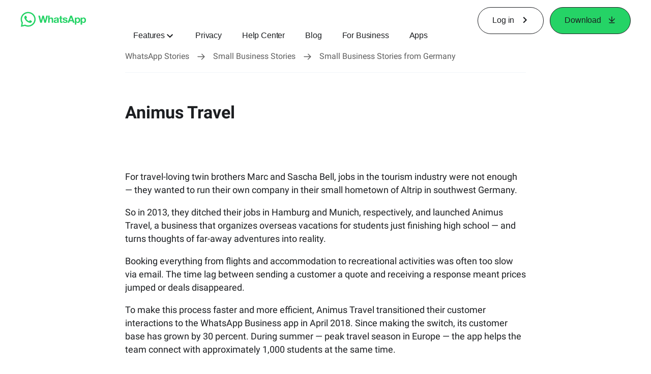

--- FILE ---
content_type: application/x-javascript; charset=utf-8
request_url: https://www.whatsapp.com/ajax/bz?__a=1&__ccg=UNKNOWN&__dyn=7xe6E5aQ1PyUbFp41twpUnwgU29zE6u7E3rw5ux609vCwjE1EE2Cw8G0um4o5-0me0sy0ny0RE2Jw8W1uw2oE17U2ZwrU1Xo1UU3jwea&__hs=20473.BP%3Awhatsapp_www_pkg.2.0...0&__hsi=7597244210323648416&__req=1&__rev=1032171053&__s=fbfyit%3Ayhc2uf%3Aoxpeho&__user=0&dpr=2&jazoest=2909&lsd=AdFL9vxN4y4
body_size: -1806
content:
for (;;);{"__ar":1,"rid":"AuRzM_hNkdQ2uGrgswJkm5a","payload":null,"lid":"7597244218774233879"}